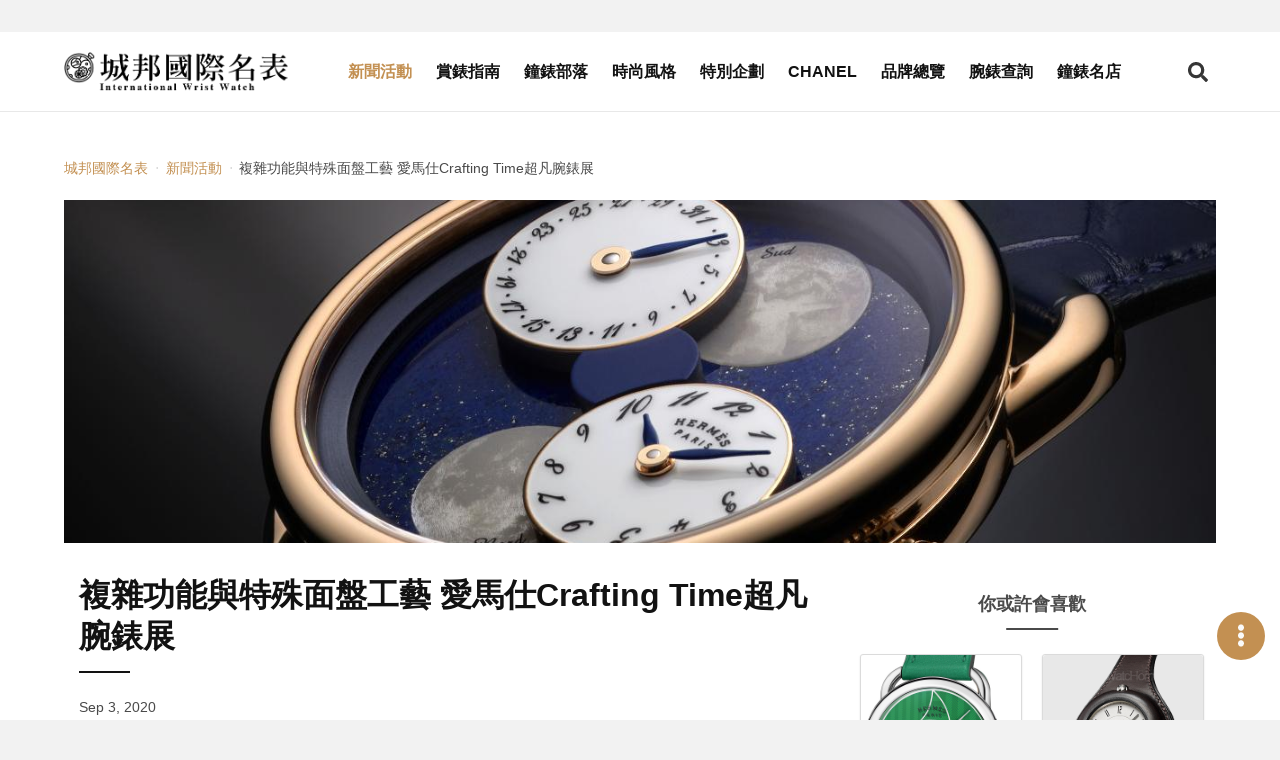

--- FILE ---
content_type: text/html; charset=UTF-8
request_url: https://www.iwatchome.net/article/theme/200011263
body_size: 7802
content:
<!DOCTYPE html>
<html lang="zh-Hant">
<head>
<meta charset="UTF-8">
<meta name="viewport" content="width=device-width,initial-scale=1,shrink-to-fit=no">
<meta name="description" content="愛馬仕HERM&amp;Egrave;S Crafting Time 超凡腕錶展，於9 月4 日至13 日在Bellavita 商場一樓的愛馬仕旗艦店內舉行，展示最新的愛馬仕超凡腕錶。愛馬仕的超凡腕錶分成三個領域，第一個是複雜功能腕錶，早在製作錶盤工藝腕錶之前，愛馬仕已推出少許複雜功能腕錶，因為品牌有自家的Vaucher Manufacture Fleurier 製錶廠這個堅實的後盾，今年甚至推出複雜的陀飛輪三問錶。而去年引起極大迴響的Arceau L&amp;rsquo;heure de la lune 月讀時光腕錶，今年也推出新版本，它獨特的設計美學與對經典複雜功能的另類詮釋，使其成為愛馬仕時間的代表象徵。展覽中的鏡面房間是一個如宇宙星際與夢幻般的世界，進入裡面彷彿置身在無重力太空中，Arceau L&amp;rsquo;heure de la lune 月讀時光腕錶將揭露其神秘的面紗，是個很特別的視覺體驗。">
<meta property="og:description" content="愛馬仕HERM&amp;Egrave;S Crafting Time 超凡腕錶展，於9 月4 日至13 日在Bellavita 商場一樓的愛馬仕旗艦店內舉行，展示最新的愛馬仕超凡腕錶。愛馬仕的超凡腕錶分成三個領域，第一個是複雜功能腕錶，早在製作錶盤工藝腕錶之前，愛馬仕已推出少許複雜功能腕錶，因為品牌有自家的Vaucher Manufacture Fleurier 製錶廠這個堅實的後盾，今年甚至推出複雜的陀飛輪三問錶。而去年引起極大迴響的Arceau L&amp;rsquo;heure de la lune 月讀時光腕錶，今年也推出新版本，它獨特的設計美學與對經典複雜功能的另類詮釋，使其成為愛馬仕時間的代表象徵。展覽中的鏡面房間是一個如宇宙星際與夢幻般的世界，進入裡面彷彿置身在無重力太空中，Arceau L&amp;rsquo;heure de la lune 月讀時光腕錶將揭露其神秘的面紗，是個很特別的視覺體驗。">
<meta name="keywords" content="複雜功能與特殊面盤工藝  愛馬仕Crafting Time超凡腕錶展">
<meta property="og:title" content="複雜功能與特殊面盤工藝  愛馬仕Crafting Time超凡腕錶展 -  城邦國際名表">
<meta property="og:type" content="website">
<meta property="og:site_name" content="iWatcHome 城邦國際名表">
<meta property="og:url" content="https://www.iwatchome.net/article/theme/200011263">
    <meta property="og:image" content="https://www.iwatchome.net/storage/article/atl_20200903163750_0.jpg">
    <title>複雜功能與特殊面盤工藝  愛馬仕Crafting Time超凡腕錶展 -  城邦國際名表</title>
<!-- FB appid Start -->
<meta property="fb:app_id" content="1472858976288429">
<meta property="fb:pages" content="103890143011229">
<!-- FB appid End -->
<link rel="dns-prefetch" href="https://fonts.googleapis.com">
<link rel="preconnect" href="https://fonts.gstatic.com/" crossorigin>
<link href="https://iwatchome-aws.hmgcdn.com/storage/assets/front_end/css/main.82e23.css" rel="stylesheet">
<script async src="https://securepubads.g.doubleclick.net/tag/js/gpt.js"></script>
<script>
window.googletag = window.googletag || {cmd: []};
googletag.cmd.push(function() {
    //all_header_top
    googletag.defineSlot('/96322215/all_header_top', [[1280, 250], [970, 250], [320, 250]], 'div-gpt-ad-1620030023998-0').addService(googletag.pubads());

    //home_header_under
    googletag.defineSlot('/96322215/home_header_under', [[1280, 250], [320, 250]], 'div-gpt-ad-1620030023998-1').addService(googletag.pubads());

    //news_header_under
    googletag.defineSlot('/96322215/news_header_under', [[1280, 250], [320, 250]], 'div-gpt-ad-1620030023998-2').addService(googletag.pubads());

    //guide_header_under
    googletag.defineSlot('/96322215/guide_header_under', [[1280, 250], [320, 250]], 'div-gpt-ad-1620030023998-3').addService(googletag.pubads());

    //report_header_under
    googletag.defineSlot('/96322215/report_header_under', [[1280, 250], [320, 250]], 'div-gpt-ad-1620030023998-4').addService(googletag.pubads());

    //blog_header_under
    googletag.defineSlot('/96322215/blog_header_under', [[1280, 250], [320, 250]], 'div-gpt-ad-1620030023998-5').addService(googletag.pubads());

    //fashion_header_under
    googletag.defineSlot('/96322215/fashion_header_under', [[1280, 250], [320, 250]], 'div-gpt-ad-1620030023998-6').addService(googletag.pubads());

    //brands_header_under
    googletag.defineSlot('/96322215/brands_header_under', [[1280, 250], [320, 250]], 'div-gpt-ad-1620030023998-7').addService(googletag.pubads());

    //allwatch_header_under
    googletag.defineSlot('/96322215/allwatch_header_under', [[1280, 250], [320, 250]], 'div-gpt-ad-1620030023998-8').addService(googletag.pubads());

    //article_header_under
    googletag.defineSlot('/96322215/article_header_under', [[1280, 250], [320, 250]], 'div-gpt-ad-1620030023998-9').addService(googletag.pubads());

    //article_right_1
    googletag.defineSlot('/96322215/article_right_1', [320, 250], 'div-gpt-ad-1620030023998-10').addService(googletag.pubads());

    //news_right_1
    googletag.defineSlot('/96322215/news_right_1', [320, 250], 'div-gpt-ad-1620030023998-11').addService(googletag.pubads());

    //guide_right_1
    googletag.defineSlot('/96322215/guide_right_1', [320, 250], 'div-gpt-ad-1620030023998-12').addService(googletag.pubads());

    //report_right_1
    googletag.defineSlot('/96322215/report_right_1', [320, 250], 'div-gpt-ad-1620030023998-13').addService(googletag.pubads());

    //blog_right_1
    googletag.defineSlot('/96322215/blog_right_1', [320, 250], 'div-gpt-ad-1620030023998-14').addService(googletag.pubads());

    //fashion_right_1
    googletag.defineSlot('/96322215/fashion_right_1', [320, 250], 'div-gpt-ad-1620030023998-15').addService(googletag.pubads());

    //pc_watchinfo1_728x90
    googletag.defineSlot('/96322215/pc_watchinfo1_728x90', [728, 90], 'div-gpt-ad-1620030023998-16').addService(googletag.pubads());

    //m_watchinfo_1_320x250
    googletag.defineSlot('/96322215/m_watchinfo_1_320x250', [320, 250], 'div-gpt-ad-1620030023998-17').addService(googletag.pubads());

    //watchinfo_2
    googletag.defineSlot('/96322215/watchinfo_2', [[1280, 250], [320, 250]], 'div-gpt-ad-1620030023998-18').addService(googletag.pubads());

    //watchinfo_3
    googletag.defineSlot('/96322215/watchinfo_3', [[1280, 250], [320, 250]], 'div-gpt-ad-1620030023998-19').addService(googletag.pubads());

    //video_home_header_under
    googletag.defineSlot('/96322215/video_home_header_under', [[1280, 720], [320, 180]], 'div-gpt-ad-1620030023998-20').addService(googletag.pubads());

    googletag.pubads().enableSingleRequest();
    googletag.pubads().collapseEmptyDivs();
    googletag.enableServices();
});
</script>
<!-- Google tag (gtag.js) -->
<script async src="https://www.googletagmanager.com/gtag/js?id=G-R52DEE5WDJ"></script>
<script>
  window.dataLayer = window.dataLayer || [];
  function gtag(){dataLayer.push(arguments);}
  gtag('js', new Date());

  gtag('config', 'G-R52DEE5WDJ');
</script>
<!-- Google Tag Manager -->
<script>(function(w,d,s,l,i){w[l]=w[l]||[];w[l].push({'gtm.start':
new Date().getTime(),event:'gtm.js'});var f=d.getElementsByTagName(s)[0],
j=d.createElement(s),dl=l!='dataLayer'?'&l='+l:'';j.async=true;j.src=
'https://www.googletagmanager.com/gtm.js?id='+i+dl;f.parentNode.insertBefore(j,f);
})(window,document,'script','dataLayer','GTM-MDHC956');</script>
<!-- End Google Tag Manager -->
<!-- Facebook Pixel Code -->
<script>!function(f,b,e,v,n,t,s){if(f.fbq)return;n=f.fbq=function(){n.callMethod?n.callMethod.apply(n,arguments):n.queue.push(arguments)};if(!f._fbq)f._fbq=n;n.push=n;n.loaded=!0;n.version='2.0';n.queue=[];t=b.createElement(e);t.async=!0;t.src=v;s=b.getElementsByTagName(e)[0];s.parentNode.insertBefore(t,s)}(window,document,'script','https://connect.facebook.net/en_US/fbevents.js'); fbq('init', '885805651800234'); fbq('track', 'PageView');</script><noscript> <img height="1" width="1" src="https://www.facebook.com/tr?id=885805651800234&ev=PageView&noscript=1"/></noscript>
<!-- End Facebook Pixel Code -->
<style>
.article-container { margin-top: 1rem; }
</style>

<link rel="preconnect" href="https://tpc.googlesyndication.com">
<link rel="preconnect" href="https://static.adsafeprotected.com">
<link rel="dns-prefetch" href="https://tpc.googlesyndication.com">
<link rel="dns-prefetch" href="https://static.adsafeprotected.com">
<link rel="preload" as="image"
type="image/jpeg"
href="https://iwatchome-aws.hmgcdn.com/storage/article/atl_big1_20200903163750.jpg"
imagesrcset="https://iwatchome-aws.hmgcdn.com/storage/article/atl_big1_20200903163750.jpg"
imagesizes="(max-width: 1023px) 100vw" fetchpriority="high">

</head>
<body>

<section class="ad-section is-padding-y ad-section--headerTop">
    <div class="ad-section__content">
        <!-- /96322215/(demo_)all_header_top -->
        <div id='div-gpt-ad-1620030023998-0'>
            <script>googletag.cmd.push(function() { googletag.display('div-gpt-ad-1620030023998-0'); });</script>
        </div>
    </div>

    </section>

<header class="app-header js-header is-fixed-header">
    <div class="app-header__container container">
        <div class="app-header__logo"><a href="https://www.iwatchome.net/" aria-label="iWatcHome 城邦國際名表 home"
        title="iWatcHome 城邦國際名表 home"><img alt="iWatcHome 城邦國際名表 logo"
        src="https://iwatchome-aws.hmgcdn.com/storage/assets/front_end/images/iwatchome-logo-black.f3c16.png"></a></div>
        <nav class="app-header__nav" role="navigation" aria-label="Main menu" id="header-nav">
            <div class="app-header__nav-inner">
                <ul class="app-header__list">
                                        <li
                                            class="app-header__item is-active"
                                            ><a class="app-header__link" title="新聞活動"
                    href="https://www.iwatchome.net/channel/info/news">新聞活動</a></li>
                                        <li
                                            class="app-header__item"
                                            ><a class="app-header__link" title="賞錶指南"
                    href="https://www.iwatchome.net/channel/info/guide">賞錶指南</a></li>
                                        <li
                                            class="app-header__item"
                                            ><a class="app-header__link" title="鐘錶部落"
                    href="https://www.iwatchome.net/channel/info/blog">鐘錶部落</a></li>
                                        <li
                                            class="app-header__item"
                                            ><a class="app-header__link" title="時尚風格"
                    href="https://www.iwatchome.net/channel/info/fashion">時尚風格</a></li>
                                        <li
                                            class="app-header__item"
                                            ><a class="app-header__link" title="特別企劃"
                    href="https://www.iwatchome.net/promotion">特別企劃</a></li>
                                        <li
                                            class="app-header__item"
                                            ><a class="app-header__link" title="CHANEL"
                    href="https://www.iwatchome.net/chanel2025/">CHANEL</a></li>
                                        <li
                                            class="app-header__item"
                                            ><a class="app-header__link" title="品牌總覽"
                    href="https://www.iwatchome.net/brands">品牌總覽</a></li>
                                        <li
                                            class="app-header__item"
                                            ><a class="app-header__link" title="腕錶查詢"
                    href="https://www.iwatchome.net/watch">腕錶查詢</a></li>
                                        <li
                                            class="app-header__item"
                                            ><a class="app-header__link" title="鐘錶名店"
                    href="https://www.iwatchome.net/store">鐘錶名店</a></li>
                                    </ul>
                <div class="social-button-group"><a class="social-button button" target="_blank"
                aria-label="iWatcHome 城邦國際名表 Facebook" rel="noreferrer noopener"
                title="iWatcHome 城邦國際名表 Facebook" href="https://www.facebook.com/iww.fanspage/"
                ><span><i class="fab fa-facebook-f"></i></span></a><a class="social-button button"
                aria-label="iWatcHome 城邦國際名表 Instagram" rel="noreferrer noopener" target="_blank"
                title="iWatcHome 城邦國際名表 Instagram" href="https://www.instagram.com/iwatchome/"
                ><span><i class="fab fa-instagram"></i></span></a><a class="social-button button"
                aria-label="iWatcHome 城邦國際名表 RSS" target="_blank" href="#"
                title="iWatcHome 城邦國際名表 RSS"><span><i class="fas fa-rss"></i></span></a></div>
            </div>
        </nav>
        <div class="app-header__end">
            <button class="button open-search-button" aria-label="Open search" aria-expanded="false"
            aria-controls="header-search"><i class="fas fa-search"></i></button>
            <button class="button open-menu-button" aria-label="Open menu" aria-expanded="false"
            aria-controls="header-nav"><i class="fas fa-bars"></i></button>
        </div>
    </div>
</header>

<div class="modal searchBar-modal js-searchBar-modal">
	<div class="modal-background"></div>
	<div class="modal-content">
		<form name="g_search" method="post" action="" onsubmit="return check_g_form(this);">
		<div class="search-bar is-dark-background">
			<div class="search-bar__input">
				<input class="input" type="text" placeholder="輸入關鍵字，以空白鍵區隔" name="q">
			</div>
			<div class="search-bar__trigger">
				<button class="button" aria-label="Search" type="submit"><i class="fas fa-search"></i></button>
			</div>
		</div>
		</form>
	</div>
	<button class="modal-close is-large" aria-label="Close"></button>
</div>
<script>
function check_g_form(obj) {
	var keyword = obj.q.value;

	if (keyword == "") {
		return false;
	} else {
		location.href = 'https://www.iwatchome.net/search?q=' + encodeURIComponent(keyword);
		return false;
	}
}

function event_click(name) {
    gtag('event', 'click', {
        'event_category': '全站header上方',
        'event_label': name,
        'non_interaction': true
    });
}
</script>

<div class="main-container">
    <!-- dfp -->
    <section class="ad-section is-padding-y has-background-white">
        <div class="ad-section__content">
            <!-- /96322215/(demo_)article_header_under -->
            <div id='div-gpt-ad-1620030023998-9'>
            <script>googletag.cmd.push(function() { googletag.display('div-gpt-ad-1620030023998-9'); });</script>
            </div>
        </div>
    </section>
    <section class="section has-background-white pt-3 pb-0">
        <div class="container">
            <nav class="page-breadcrumb" aria-label="breadcrumbs">
                <ul>
                    <li><a href="https://www.iwatchome.net/"
                    title=" 城邦國際名表"
                    > 城邦國際名表</a></li>
                                        <li><a href="https://www.iwatchome.net/channel/info/news"
                    title="新聞活動">新聞活動</a></li>
                                        <li class="is-active"><a href="javascript:void(0);" aria-current="page"
                    title="複雜功能與特殊面盤工藝  愛馬仕Crafting Time超凡腕錶展">複雜功能與特殊面盤工藝  愛馬仕Crafting Time超凡腕錶展</a></li>
                </ul>
            </nav>
        </div>
    </section>
        <section class="section has-background-white">
        <div class="container">
                        <div class="article-banner">
                <picture class="image-wrapper image-wrapper--loading is-old-size-polyfill">
                    <source media="(min-width: 578px) and (max-width: 1023px)"
                    srcset="https://iwatchome-aws.hmgcdn.com/storage/article/atl_big1_20200903163750.jpg">
                    <source media="(min-width: 320px) and (max-width: 577px)"
                    srcset="https://iwatchome-aws.hmgcdn.com/storage/article/atl_big1_20200903163750.jpg"><img class="lazy image-content"
                    data-src="https://iwatchome-aws.hmgcdn.com/storage/article/atl_big1_20200903163750.jpg" alt="愛馬仕HERMÈS Arceau L’heure de la lune 月讀時光腕錶青金石款">
                </picture>
            </div>
                    </div>
    </section>
        <section class="section page-content py-2 has-background-white">
        <div class="container article-container">
            <div class="columns">
                <div class="page-content column py-0 is-12 is-full-desktop is-8-widescreen">
                    <article class="article">
                        <header class="article__header">
                            <h1 class="article__title">複雜功能與特殊面盤工藝  愛馬仕Crafting Time超凡腕錶展</h1>
                            <p class="article__pub-date">Sep 3, 2020</p>
                            <div class="article__tags tags">
                                                                <a class="tag is-medium" title="HERMÈS"
                                href="https://www.iwatchome.net/tag/info/herm%C3%88s"
                                >HERMÈS</a>
                                                                <a class="tag is-medium" title="愛馬仕"
                                href="https://www.iwatchome.net/tag/info/%E6%84%9B%E9%A6%AC%E4%BB%95"
                                >愛馬仕</a>
                                                                <a class="tag is-medium" title="珠寶錶"
                                href="https://www.iwatchome.net/tag/info/%E7%8F%A0%E5%AF%B6%E9%8C%B6"
                                >珠寶錶</a>
                                                            </div>
                        </header>

                        <div class="article__body">
                                                                                                                            <figure class="image">
                                <picture>
                                    <source media="(min-width: 320px) and (max-width: 577px)"
                                    srcset="https://iwatchome-aws.hmgcdn.com/storage/article/atl_20200903163750_0.jpg"><img class="lazy"
                                    data-src="https://iwatchome-aws.hmgcdn.com/storage/article/atl_20200903163750_0.jpg" alt="愛馬仕HERMÈS Arceau L’heure de la lune 月讀時光腕錶藍色珍珠石款">
                                </picture>
                                <figcaption class="image-caption">愛馬仕HERMÈS Arceau L’heure de la lune 月讀時光腕錶藍色珍珠石款，參考價NTD 1,120,000</figcaption>
                            </figure>
                                                                    
                                
                            <p>愛馬仕HERM&Egrave;SCrafting Time 超凡腕錶展，於2020年9 月4 日至13 日在Bellavita 商場一樓的愛馬仕旗艦店內舉行，展示最新的愛馬仕超凡腕錶。愛馬仕的超凡腕錶分成三個領域，第一個是複雜功能腕錶，早在製作錶盤工藝腕錶之前，愛馬仕已推出少許複雜功能腕錶，因為品牌有自家的Vaucher Manufacture Fleurier 製錶廠這個堅實的後盾，今年甚至推出複雜的陀飛輪三問錶。而去年引起極大迴響的<a href="https://www.iwatchome.net/article/theme/190009701" target="_blank" rel="noopener noreferrer">Arceau L&rsquo;heure de la lune 月讀時光腕錶，</a>今年也推出新版本，它獨特的設計美學與對經典複雜功能的另類詮釋，使其成為愛馬仕時間的代表象徵。展覽中的鏡面房間是一個如宇宙星際與夢幻般的世界，進入裡面彷彿置身在無重力太空中，Arceau L&rsquo;heure de la lune 月讀時光腕錶將揭露其神秘的面紗，是個很特別的視覺體驗。</p>
                            <!-- dfp -->
                            <!--div class="ad-section__content"><img src="https://via.placeholder.com//320x250"></div-->
                                                                                                                            <figure class="image">
                                <picture>
                                    <source media="(min-width: 320px) and (max-width: 577px)"
                                    srcset="https://iwatchome-aws.hmgcdn.com/storage/article/atl_20200903163750_1.jpg"><img class="lazy"
                                    data-src="https://iwatchome-aws.hmgcdn.com/storage/article/atl_20200903163750_1.jpg" alt="愛馬仕HERMÈS Crafting Time 超凡腕錶展">
                                </picture>
                                <figcaption class="image-caption">愛馬仕Crafting Time 超凡腕錶展將於九月四日至十三日在Bellavita一樓的品牌旗艦店舉辦，現場展出複雜錶款、工藝腕錶與珠寶錶。</figcaption>
                            </figure>
                                                                    
                                
                            <p>第二個領域為錶盤工藝腕錶，也是此次展覽中占多數的錶款，例如以琺瑯、麥稈細工鑲嵌、金雕&hellip;等傳統工藝製作的錶盤，也有一些愛馬仕獨家使用的特別工藝，例如皮革馬賽克拼貼、漸變琺瑯、珍珠母貝微繪等。這些工藝錶均是愛馬仕與業界最有聲望的工藝師合作創造，而且不同於其他品牌，自有的圖案更是愛馬仕最大的強項，因為每一件作品圖案都是由設計師或藝術家專為愛馬仕創作，讓腕錶從裡到外都充滿愛馬仕DNA。</p>
                            <!-- dfp -->
                            <!--div class="ad-section__content"><img src="https://via.placeholder.com//320x250"></div-->
                                                                                                                            <figure class="image">
                                <picture>
                                    <source media="(min-width: 320px) and (max-width: 577px)"
                                    srcset="https://iwatchome-aws.hmgcdn.com/storage/article/atl_20200903190858_2.jpg"><img class="lazy"
                                    data-src="https://iwatchome-aws.hmgcdn.com/storage/article/atl_20200903190858_2.jpg" alt="愛馬仕HERMÈS Arceau L’heure de la lune 月讀時光腕錶青金石款">
                                </picture>
                                <figcaption class="image-caption">愛馬仕Arceau與Slim d&#039;Hermes的特殊工藝面盤腕錶。</figcaption>
                            </figure>
                                                                    
                                
                            <p>第三個領域為頂級珠寶錶，愛馬仕讓鑽石與寶石完美結合腕錶的設計，華麗又充滿品牌的風格，並提供客製服務讓客人可以選擇不同的寶石搭配，展現自己的品味。此次錶展提供了獨一無二的卓越工藝體驗，除此之外，愛馬仕還提供了另一項量身訂製的服務，讓賓客可以分別挑選錶殼，錶盤與錶帶樣式，甚至在錶背刻上文字，製作獨具個人風格的Cape Cod、Nantucket 與H Hour 腕錶。9 月3 日至13 日錶展期間僅於愛馬仕BELLAVITA 旗艦店提供此服務，9 月14 日至11 月3 日將擴大服務到全台6 家愛馬仕專賣店。</p>
<p>責任編輯／張依璇</p>
                            <!-- dfp -->
                            <!--div class="ad-section__content"><img src="https://via.placeholder.com//320x250"></div-->
                                                                                                            </div>

                        <footer class="article__footer">
                                                        <div class="social-button-group is-center"><a class="social-button button"
                            aria-label="分享到 Facebook" title="分享到 Facebook" href="javascript:void(window.open(
                            'http://www.facebook.com/share.php?u='.concat(encodeURIComponent(location.href))));"
                            ><span><i class="fab fa-facebook-f"></i></span></a><a class="social-button button"
                            aria-label="分享到 Pinterest" social-type="pinterest" data-pin-custom="true"
                            href="https://www.pinterest.com/pin/create/button/" title="分享到 Pinterest"><span><i
                            class="fab fa-pinterest-p"></i></span></a><a class="social-button button"
                            aria-label="分享到 Line" title="分享到 Line" href="javascript:void(window.open(line_share))"
                            ><span><i class="fab fa-line"></i></span></a></div>
                            <!-- dfp -->
                            <!--section class="ad-section is-column-2">
                                <div class="ad-section__content"><img
                                src="https://via.placeholder.com//320x250"
                                ></div>
                                <div class="ad-section__content"><img
                                src="https://via.placeholder.com//320x250"
                                ></div>
                            </section-->
                        </footer>
                    </article>
                </div>

                <div
                class="aside-content column py-0 px-5 is-hidden-touch is-hidden-desktop-only is-4-widescreen">
                    <section class="ad-section is-padding-y pt-0">
                        <!-- dfp -->
                        <div class="ad-section__content">
                            <!-- /96322215/(demo_)article_right_1 -->
                            <div id='div-gpt-ad-1620030023998-10'>
                            <script>googletag.cmd.push(function() { googletag.display('div-gpt-ad-1620030023998-10'); });</script>
                            </div>
                        </div>
                    </section>
                                                                <h4 class="aside-content__title">你或許會喜歡</h4>
                    <div class="post post--watch is-aside is-border">
                                                <div class="post__item">
                            <a class="post__link" title="HERMES Arceau Casaque腕錶"
                            href="https://www.iwatchome.net/watch/info/hermÈs/arceau/data15743">

                                                                <div class="post__image">
                                    <picture class="image-wrapper image-wrapper--loading">
                                        <source media="(min-width: 320px)"
                                        srcset="https://iwatchome-aws.hmgcdn.com/storage/watch/WH_HERMES_310_2019.jpg"
                                        ><img class="lazy image-content"
                                        data-src="https://iwatchome-aws.hmgcdn.com/storage/watch/WH_HERMES_310_2019.jpg"
                                        alt="HERMES Arceau Casaque腕錶">
                                    </picture>
                                </div>
                                                                <div class="post__content">
                                    <h3 class="post__brand">HERMÈS</h3>
                                    <p class="post__name">HERMES Arceau Casaque腕錶</p>
                                    <p class="post__number"></p>
                                </div>
                                                                <div class="post__footer">
                                    <div class="post__footer-wrapper"><span class="post__prefix"
                                    >約</span><span class="post__currency"
                                    >TWD</span><span class="post__price"
                                    >121,600</span></div>
                                </div>
                                                            </a>
                        </div>
                                                <div class="post__item">
                            <a class="post__link" title="HERMES In the Pocket 腕錶"
                            href="https://www.iwatchome.net/watch/info/hermÈs/in-the-pocket/data7943">

                                                                <div class="post__image">
                                    <picture class="image-wrapper image-wrapper--loading">
                                        <source media="(min-width: 320px)"
                                        srcset="https://iwatchome-aws.hmgcdn.com/storage/watch/2014_Hermes(5).png"
                                        ><img class="lazy image-content"
                                        data-src="https://iwatchome-aws.hmgcdn.com/storage/watch/2014_Hermes(5).png"
                                        alt="HERMES In the Pocket 腕錶">
                                    </picture>
                                </div>
                                                                <div class="post__content">
                                    <h3 class="post__brand">HERMÈS</h3>
                                    <p class="post__name">HERMES In the Pocket 腕錶</p>
                                    <p class="post__number"></p>
                                </div>
                                                                <div class="post__footer">
                                    <div class="post__footer-wrapper"><span class="post__prefix"
                                    >約</span><span class="post__currency"
                                    >TWD</span><span class="post__price"
                                    >1,094,000</span></div>
                                </div>
                                                            </a>
                        </div>
                                                <div class="post__item">
                            <a class="post__link" title="HERMES Slim d&#039;Hermès超薄腕錶"
                            href="https://www.iwatchome.net/watch/info/hermÈs/slim-d&#039;hermes/data13816">

                                                                <div class="post__image">
                                    <picture class="image-wrapper image-wrapper--loading">
                                        <source media="(min-width: 320px)"
                                        srcset="https://iwatchome-aws.hmgcdn.com/storage/watch/WH_HERMES_263.jpg"
                                        ><img class="lazy image-content"
                                        data-src="https://iwatchome-aws.hmgcdn.com/storage/watch/WH_HERMES_263.jpg"
                                        alt="HERMES Slim d&#039;Hermès超薄腕錶">
                                    </picture>
                                </div>
                                                                <div class="post__content">
                                    <h3 class="post__brand">HERMÈS</h3>
                                    <p class="post__name">HERMES Slim d&#039;Hermès超薄腕錶</p>
                                    <p class="post__number"></p>
                                </div>
                                                                <div class="post__footer">
                                    <div class="post__footer-wrapper"><span class="post__prefix"
                                    >約</span><span class="post__currency"
                                    >TWD</span><span class="post__price"
                                    >300,900</span></div>
                                </div>
                                                            </a>
                        </div>
                                                <div class="post__item">
                            <a class="post__link" title="HERMES Arceau Ecuyère Aventurine 珠寶腕錶"
                            href="https://www.iwatchome.net/watch/info/hermÈs/arceau/data11979">

                                                                <div class="post__image">
                                    <picture class="image-wrapper image-wrapper--loading">
                                        <source media="(min-width: 320px)"
                                        srcset="https://iwatchome-aws.hmgcdn.com/storage/watch/1424061964SHERMES_231_Arceau Ecuyere Aventurine.jpg"
                                        ><img class="lazy image-content"
                                        data-src="https://iwatchome-aws.hmgcdn.com/storage/watch/1424061964SHERMES_231_Arceau Ecuyere Aventurine.jpg"
                                        alt="HERMES Arceau Ecuyère Aventurine 珠寶腕錶">
                                    </picture>
                                </div>
                                                                <div class="post__content">
                                    <h3 class="post__brand">HERMÈS</h3>
                                    <p class="post__name">HERMES Arceau Ecuyère Aventurine 珠寶腕錶</p>
                                    <p class="post__number"></p>
                                </div>
                                                                <div class="post__footer">
                                    <div class="post__footer-wrapper"><span class="post__prefix"
                                    >約</span><span class="post__currency"
                                    >TWD</span><span class="post__price"
                                    >1,570,000</span></div>
                                </div>
                                                            </a>
                        </div>
                                                <div class="post__item">
                            <a class="post__link" title="Clipper CL5710133757"
                            href="https://www.iwatchome.net/watch/info/hermÈs/clipper/data4166">

                                                                <div class="post__image">
                                    <picture class="image-wrapper image-wrapper--loading">
                                        <source media="(min-width: 320px)"
                                        srcset="https://iwatchome-aws.hmgcdn.com/storage/watch/4b9dac3addd18.jpg"
                                        ><img class="lazy image-content"
                                        data-src="https://iwatchome-aws.hmgcdn.com/storage/watch/4b9dac3addd18.jpg"
                                        alt="Clipper CL5710133757">
                                    </picture>
                                </div>
                                                                <div class="post__content">
                                    <h3 class="post__brand">HERMÈS</h3>
                                    <p class="post__name">Clipper CL5710133757</p>
                                    <p class="post__number">CL5710133757</p>
                                </div>
                                                                <div class="post__footer">
                                    <div class="post__footer-wrapper"><span class="post__prefix"
                                    >約</span><span class="post__currency"
                                    >TWD</span><span class="post__price"
                                    >97,000</span></div>
                                </div>
                                                            </a>
                        </div>
                                                <div class="post__item">
                            <a class="post__link" title="HERMES Clipper 機械腕錶"
                            href="https://www.iwatchome.net/watch/info/hermÈs/clipper/data6818">

                                                                <div class="post__image">
                                    <picture class="image-wrapper image-wrapper--loading">
                                        <source media="(min-width: 320px)"
                                        srcset="https://iwatchome-aws.hmgcdn.com/storage/watch/hermes-watch-2013-21.png"
                                        ><img class="lazy image-content"
                                        data-src="https://iwatchome-aws.hmgcdn.com/storage/watch/hermes-watch-2013-21.png"
                                        alt="HERMES Clipper 機械腕錶">
                                    </picture>
                                </div>
                                                                <div class="post__content">
                                    <h3 class="post__brand">HERMÈS</h3>
                                    <p class="post__name">HERMES Clipper 機械腕錶</p>
                                    <p class="post__number"></p>
                                </div>
                                                                <div class="post__footer">
                                    <div class="post__footer-wrapper"><span class="post__prefix"
                                    >約</span><span class="post__currency"
                                    >TWD</span><span class="post__price"
                                    >122,900</span></div>
                                </div>
                                                            </a>
                        </div>
                                                <div class="post__item">
                            <a class="post__link" title="HERMES Slim d&#039;Hermès超薄腕錶"
                            href="https://www.iwatchome.net/watch/info/hermÈs/slim-d&#039;hermes/data13819">

                                                                <div class="post__image">
                                    <picture class="image-wrapper image-wrapper--loading">
                                        <source media="(min-width: 320px)"
                                        srcset="https://iwatchome-aws.hmgcdn.com/storage/watch/HERMES_W041739WW00.jpg"
                                        ><img class="lazy image-content"
                                        data-src="https://iwatchome-aws.hmgcdn.com/storage/watch/HERMES_W041739WW00.jpg"
                                        alt="HERMES Slim d&#039;Hermès超薄腕錶">
                                    </picture>
                                </div>
                                                                <div class="post__content">
                                    <h3 class="post__brand">HERMÈS</h3>
                                    <p class="post__name">HERMES Slim d&#039;Hermès超薄腕錶</p>
                                    <p class="post__number">W041739WW00</p>
                                </div>
                                                                <div class="post__footer">
                                    <div class="post__footer-wrapper"><span class="post__prefix"
                                    >約</span><span class="post__currency"
                                    >TWD</span><span class="post__price"
                                    >240,300</span></div>
                                </div>
                                                            </a>
                        </div>
                                                <div class="post__item">
                            <a class="post__link" title="HERMES Dressage 小秒針機械錶"
                            href="https://www.iwatchome.net/watch/info/hermÈs/dressage/data6804">

                                                                <div class="post__image">
                                    <picture class="image-wrapper image-wrapper--loading">
                                        <source media="(min-width: 320px)"
                                        srcset="https://iwatchome-aws.hmgcdn.com/storage/watch/hermes-watch-2013-07.png"
                                        ><img class="lazy image-content"
                                        data-src="https://iwatchome-aws.hmgcdn.com/storage/watch/hermes-watch-2013-07.png"
                                        alt="HERMES Dressage 小秒針機械錶">
                                    </picture>
                                </div>
                                                                <div class="post__content">
                                    <h3 class="post__brand">HERMÈS</h3>
                                    <p class="post__name">HERMES Dressage 小秒針機械錶</p>
                                    <p class="post__number"></p>
                                </div>
                                                                <div class="post__footer">
                                    <div class="post__footer-wrapper"><span class="post__prefix"
                                    >約</span><span class="post__currency"
                                    >TWD</span><span class="post__price"
                                    >284,800</span></div>
                                </div>
                                                            </a>
                        </div>
                                                <div class="post__item">
                            <a class="post__link" title="Rallye Watch"
                            href="https://www.iwatchome.net/watch/info/hermÈs/arceau/data4174">

                                                                <div class="post__image">
                                    <picture class="image-wrapper image-wrapper--loading">
                                        <source media="(min-width: 320px)"
                                        srcset="https://iwatchome-aws.hmgcdn.com/storage/watch/4b9dac8bc711f.jpg"
                                        ><img class="lazy image-content"
                                        data-src="https://iwatchome-aws.hmgcdn.com/storage/watch/4b9dac8bc711f.jpg"
                                        alt="Rallye Watch">
                                    </picture>
                                </div>
                                                                <div class="post__content">
                                    <h3 class="post__brand">HERMÈS</h3>
                                    <p class="post__name">Rallye Watch</p>
                                    <p class="post__number">RA1.810.130/3790</p>
                                </div>
                                                                <div class="post__footer">
                                    <div class="post__footer-wrapper"><span class="post__prefix"
                                    >約</span><span class="post__currency"
                                    >TWD</span><span class="post__price"
                                    >76,500</span></div>
                                </div>
                                                            </a>
                        </div>
                                                <div class="post__item">
                            <a class="post__link" title="HERMES Arceau 砂金石訂製款"
                            href="https://www.iwatchome.net/watch/info/hermÈs/arceau/data7949">

                                                                <div class="post__image">
                                    <picture class="image-wrapper image-wrapper--loading">
                                        <source media="(min-width: 320px)"
                                        srcset="https://iwatchome-aws.hmgcdn.com/storage/watch/2014_Hermes(11).png"
                                        ><img class="lazy image-content"
                                        data-src="https://iwatchome-aws.hmgcdn.com/storage/watch/2014_Hermes(11).png"
                                        alt="HERMES Arceau 砂金石訂製款">
                                    </picture>
                                </div>
                                                                <div class="post__content">
                                    <h3 class="post__brand">HERMÈS</h3>
                                    <p class="post__name">HERMES Arceau 砂金石訂製款</p>
                                    <p class="post__number"></p>
                                </div>
                                                                <div class="post__footer">
                                    <div class="post__footer-wrapper"><span class="post__prefix"
                                    >約</span><span class="post__currency"
                                    >TWD</span><span class="post__price"
                                    >2,368,800</span></div>
                                </div>
                                                            </a>
                        </div>
                        
                    </div>
                                                            </div>
            </div>
        </div>
    </section>

        <section class="section">
        <div class="container">
            <h2 class="section-title">相關文章</h2>
            <div class="post is-column-2-mobile">
                                <div class="grid__item">
                    <a class="post__link" title="集結製錶、珠寶雙重非凡工藝   蕭邦L’Heure du Diamant系列腕錶"
                    href="https://www.iwatchome.net/article/theme/250017986">
                        <div class="post__image">
                            <picture class="image-wrapper image-wrapper--loading">
                                                                <source media="(min-width: 320px)" srcset="https://iwatchome-aws.hmgcdn.com/storage/article/8bXqFCsuw5szsneBEkN6Lqumxjf4P2CguB6YcwiE.jpg"
                                ><img class="lazy image-content"
                                data-src="https://iwatchome-aws.hmgcdn.com/storage/article/8bXqFCsuw5szsneBEkN6Lqumxjf4P2CguB6YcwiE.jpg"
                                alt="集結製錶、珠寶雙重非凡工藝   蕭邦L’Heure du Diamant系列腕錶">
                                                            </picture>
                            <div class="post__tag">新聞活動</div>
                        </div>
                        <div class="post__content">
                            <div class="post__title">集結製錶、珠寶雙重非凡工藝   蕭邦L’Heure du Diamant系列腕錶</div>
                            <div class="post__date">Apr 1, 2025</div>
                        </div>
                    </a>
                </div>
                                <div class="grid__item">
                    <a class="post__link" title="彩色寶石交響曲  江詩丹頓 Grand Lady Kalla 高級珠寶時計璀璨登場"
                    href="https://www.iwatchome.net/article/theme/250018945">
                        <div class="post__image">
                            <picture class="image-wrapper image-wrapper--loading">
                                                                <source media="(min-width: 320px)" srcset="https://iwatchome-aws.hmgcdn.com/storage/article/9HlzThJuP3CuTK35wgNtwzmVaA4GVUFp6qICBRPK.jpg"
                                ><img class="lazy image-content"
                                data-src="https://iwatchome-aws.hmgcdn.com/storage/article/9HlzThJuP3CuTK35wgNtwzmVaA4GVUFp6qICBRPK.jpg"
                                alt="彩色寶石交響曲  江詩丹頓 Grand Lady Kalla 高級珠寶時計璀璨登場">
                                                            </picture>
                            <div class="post__tag">新聞活動</div>
                        </div>
                        <div class="post__content">
                            <div class="post__title">彩色寶石交響曲  江詩丹頓 Grand Lady Kalla 高級珠寶時計璀璨登場</div>
                            <div class="post__date">Oct 29, 2025</div>
                        </div>
                    </a>
                </div>
                                <div class="grid__item">
                    <a class="post__link" title="奢華珠寶 崑崙Golden Bridge"
                    href="https://www.iwatchome.net/article/theme/190008775">
                        <div class="post__image">
                            <picture class="image-wrapper image-wrapper--loading">
                                                                <source media="(min-width: 320px)" srcset="https://iwatchome-aws.hmgcdn.com/storage/article/atl_20190306104433_0.jpg"
                                ><img class="lazy image-content"
                                data-src="https://iwatchome-aws.hmgcdn.com/storage/article/atl_20190306104433_0.jpg"
                                alt="奢華珠寶 崑崙Golden Bridge">
                                                            </picture>
                            <div class="post__tag">賞錶指南</div>
                        </div>
                        <div class="post__content">
                            <div class="post__title">奢華珠寶 崑崙Golden Bridge</div>
                            <div class="post__date">Mar 6, 2019</div>
                        </div>
                    </a>
                </div>
                                <div class="grid__item">
                    <a class="post__link" title="2017巴塞爾新品　愛馬仕時髦襲來"
                    href="https://www.iwatchome.net/article/theme/NS1700164">
                        <div class="post__image">
                            <picture class="image-wrapper image-wrapper--loading">
                                                                <source media="(min-width: 320px)" srcset="https://iwatchome-aws.hmgcdn.com/storage/old_file/focus/1490326337Ghermes600x343.jpg"
                                ><img class="lazy image-content"
                                data-src="https://iwatchome-aws.hmgcdn.com/storage/old_file/focus/1490326337Ghermes600x343.jpg"
                                alt="2017巴塞爾新品　愛馬仕時髦襲來">
                                                            </picture>
                            <div class="post__tag">新聞活動</div>
                        </div>
                        <div class="post__content">
                            <div class="post__title">2017巴塞爾新品　愛馬仕時髦襲來</div>
                            <div class="post__date">Mar 23, 2017</div>
                        </div>
                    </a>
                </div>
                                <div class="grid__item">
                    <a class="post__link" title="伯爵表Limelight Gala系列腕錶2022華麗登場"
                    href="https://www.iwatchome.net/article/theme/220013448">
                        <div class="post__image">
                            <picture class="image-wrapper image-wrapper--loading">
                                                                <source media="(min-width: 320px)" srcset="https://iwatchome-aws.hmgcdn.com/storage/article/UpFV3CDx8wkDO4BhHmQo58j4I2X9xgI3h6JdfwPf.jpeg"
                                ><img class="lazy image-content"
                                data-src="https://iwatchome-aws.hmgcdn.com/storage/article/UpFV3CDx8wkDO4BhHmQo58j4I2X9xgI3h6JdfwPf.jpeg"
                                alt="伯爵表Limelight Gala系列腕錶2022華麗登場">
                                                            </picture>
                            <div class="post__tag">新聞活動</div>
                        </div>
                        <div class="post__content">
                            <div class="post__title">伯爵表Limelight Gala系列腕錶2022華麗登場</div>
                            <div class="post__date">Apr 4, 2022</div>
                        </div>
                    </a>
                </div>
                                <div class="grid__item">
                    <a class="post__link" title="夢幻籐格 華麗變奏 Dior La D My Dior腕錶"
                    href="https://www.iwatchome.net/article/theme/250018420">
                        <div class="post__image">
                            <picture class="image-wrapper image-wrapper--loading">
                                                                <source media="(min-width: 320px)" srcset="https://iwatchome-aws.hmgcdn.com/storage/article/gu5CBkZ8kYdxNb5EkhyFg9rw3iVoDq50j5WxuqNa.jpg"
                                ><img class="lazy image-content"
                                data-src="https://iwatchome-aws.hmgcdn.com/storage/article/gu5CBkZ8kYdxNb5EkhyFg9rw3iVoDq50j5WxuqNa.jpg"
                                alt="夢幻籐格 華麗變奏 Dior La D My Dior腕錶">
                                                            </picture>
                            <div class="post__tag">賞錶指南</div>
                        </div>
                        <div class="post__content">
                            <div class="post__title">夢幻籐格 華麗變奏 Dior La D My Dior腕錶</div>
                            <div class="post__date">Jun 16, 2025</div>
                        </div>
                    </a>
                </div>
                                <div class="grid__item">
                    <a class="post__link" title="用字母框住時間：半寶石愛馬仕Heure H腕錶"
                    href="https://www.iwatchome.net/article/theme/220013818">
                        <div class="post__image">
                            <picture class="image-wrapper image-wrapper--loading">
                                                                <source media="(min-width: 320px)" srcset="https://iwatchome-aws.hmgcdn.com/storage/article/XQB9lqsz6bm0niBY856akh5p0SZ0eklbcafPOpCg.jpeg"
                                ><img class="lazy image-content"
                                data-src="https://iwatchome-aws.hmgcdn.com/storage/article/XQB9lqsz6bm0niBY856akh5p0SZ0eklbcafPOpCg.jpeg"
                                alt="用字母框住時間：半寶石愛馬仕Heure H腕錶">
                                                            </picture>
                            <div class="post__tag">賞錶指南</div>
                        </div>
                        <div class="post__content">
                            <div class="post__title">用字母框住時間：半寶石愛馬仕Heure H腕錶</div>
                            <div class="post__date">May 10, 2022</div>
                        </div>
                    </a>
                </div>
                                <div class="grid__item">
                    <a class="post__link" title="隱藏時間的神祕花園 VAN CLEEF &amp; ARPELS Fleurs d’Hawaï Secret腕錶"
                    href="https://www.iwatchome.net/article/theme/250018702">
                        <div class="post__image">
                            <picture class="image-wrapper image-wrapper--loading">
                                                                <source media="(min-width: 320px)" srcset="https://iwatchome-aws.hmgcdn.com/storage/article/gEZVcyfWhCxnxlaZ5ftX754Y8NMDmVUNiiqgDXoB.jpg"
                                ><img class="lazy image-content"
                                data-src="https://iwatchome-aws.hmgcdn.com/storage/article/gEZVcyfWhCxnxlaZ5ftX754Y8NMDmVUNiiqgDXoB.jpg"
                                alt="隱藏時間的神祕花園 VAN CLEEF &amp; ARPELS Fleurs d’Hawaï Secret腕錶">
                                                            </picture>
                            <div class="post__tag">賞錶指南</div>
                        </div>
                        <div class="post__content">
                            <div class="post__title">隱藏時間的神祕花園 VAN CLEEF &amp; ARPELS Fleurs d’Hawaï Secret腕錶</div>
                            <div class="post__date">Aug 22, 2025</div>
                        </div>
                    </a>
                </div>
                            </div>
        </div>
    </section>
    </div>

<div class="app-footer has-background-black-ter">
    <div class="container">
        <div class="footer-column">
            <h5 class="title">ABOUT</h5>
            <div class="term-links"><a href="https://www.iwatchome.net/about" title="關於我們">關於我們</a><a
            href="https://www.iwatchome.net/about#about-page-copyright" title="著作權聲明">著作權聲明</a><a
            href="https://www.iwatchome.net/about#about-page-privacy" title="隱私權聲明">隱私權聲明</a></div>
        </div>
        <div class="footer-column">
            <h5 class="title">CONTACT</h5>
            <div class="contact-info">
                <p><span>service@iwatchome.net</span><span>(+886) 2-2500-7008</span></p>
                <p><span>115 台北市南港區昆陽街 16 號 7 樓</span></p>
            </div>
        </div>
        <div class="footer-column">
            <h5 class="title">FOLLOW US</h5>
            <div class="social-button-group"><a class="social-button button is-inverse is-small"
            aria-label="iWatcHome 城邦國際名表 Facebook" rel="noreferrer noopener" target="_blank"
            title="iWatcHome 城邦國際名表 Facebook" href="https://www.facebook.com/iww.fanspage/"
            ><span><i class="fab fa-facebook-f"></i></span></a><a class="social-button button is-inverse is-small"
            aria-label="iWatcHome 城邦國際名表 Instagram" rel="noreferrer noopener" target="_blank"
            title="iWatcHome 城邦國際名表 Instagram" href="https://www.instagram.com/iwatchome/"
            ><span><i class="fab fa-instagram"></i></span></a><!--a class="social-button button is-inverse is-small"
            aria-label="iWatcHome 城邦國際名表 RSS" href="#" target="_blank"
            title="iWatcHome 城邦國際名表 RSS"><span><i class="fas fa-rss"></i></span></a--></div>
        </div>
        <div class="footer-column footer-end"><a class="brand" href="https://www.iwatchome.net/"
        aria-label="iWatcHome 城邦國際名表 home" title="iWatcHome 城邦國際名表 home"><img
        src="https://iwatchome-aws.hmgcdn.com/storage/assets/front_end/images/iwatchome-logo-white.09b5b.png"
        alt="iWatcHome 城邦國際名表 logo"></a>
            <p class="copyright">&copy; 2026 城邦出版人墨刻出版股份有限公司 All Rights Reserved.</p>
        </div>
    </div>
</div>

<div class="social-corner">
    <div class="social-corner__wrapper">
        <div class="social-corner__menu">
            <button class="social-button button toggle-social-menu js-toggle-social-menu"
            aria-label="Open menu"><span><i class="fas fa-ellipsis-v"></i></span></button>
            <div class="social-corner__submenu">
                <div class="social-corner__submenu-wrapper">
                    <button class="social-button button is-shadow js-open-share-menu"
                    aria-label="Share menu"><span><i class="fas fa-share-alt"></i></span></button><a
                    class="social-button button is-shadow" aria-label="iWatcHome 城邦國際名表 Facebook"
                    title="iWatcHome 城邦國際名表 Facebook" rel="noreferrer noopener" target="_blank"
                    href="https://www.facebook.com/iww.fanspage/"><span><i class="fab fa-facebook-f"></i></span></a><a
                    class="social-button button is-shadow" aria-label="iWatcHome 城邦國際名表 Instagram"
                    title="iWatcHome 城邦國際名表 Instagram" rel="noreferrer noopener" target="_blank"
                    href="https://www.instagram.com/iwatchome/"><span><i class="fab fa-instagram"></i></span></a><!--a
                    class="social-button button is-shadow" aria-label="iWatcHome 城邦國際名表 YouTube"
                    title="iWatcHome 城邦國際名表 YouTube" rel="noreferrer noopener" target="_blank"
                    href="#"><span><i class="fab fa-youtube"></i></span></a--><!--a
                    class="social-button button is-shadow" aria-label="iWatcHome 城邦國際名表 RSS"
                    title="iWatcHome 城邦國際名表 RSS" target="_blank" href="#"><span><i
                    class="fas fa-rss"></i></span></a-->
                </div>
            </div>
        </div><a class="back-to-top button js-back-to-top" href="#" aria-label="回到頁面頂層"
        title="回到頁面頂層"><span><i class="fas fa-chevron-up"></i></span></a>
    </div>
</div>

<script src="https://iwatchome-aws.hmgcdn.com/storage/assets/front_end/js/manifest.02542.js"></script>
<script src="https://iwatchome-aws.hmgcdn.com/storage/assets/front_end/js/vendor.905bd.js"></script>
<script defer="defer" src="https://iwatchome-aws.hmgcdn.com/storage/assets/front_end/js/main.09979.js"></script>
<script async defer src="//assets.pinterest.com/js/pinit.js"></script>
<script>
var title = document.getElementsByTagName('title')[0].innerHTML;
var line_share = 'https://line.naver.jp/R/msg/text/?https://www.iwatchome.net//article/theme/200011263+ +'
    + title;
</script>

<div class="social-corner-share-menu c-modal js-social-corner-share-menu">
    <div class="c-modal-content">
        <div class="social-button-group box">
            <h6 class="title">分享到社群</h6><a class="social-button button" aria-label="分享到 Facebook"
            title="分享到 Facebook" href="javascript:void(window.open(
            'http://www.facebook.com/share.php?u='.concat(encodeURIComponent(location.href))));"
            ><span><i class="fab fa-facebook-f"
            ></i></span></a><a class="social-button button" aria-label="分享到 Pinterest"
            social-type="pinterest" data-pin-custom="true" href="https://www.pinterest.com/pin/create/button/"
            title="分享到 Pinterest"><span><i class="fab fa-pinterest-p"
            ></i></span></a><a class="social-button button" aria-label="分享到 Line" title="分享到 Line"
            href="javascript:void(window.open(line_share))"><span><i class="fab fa-line"></i></span></a>
        </div>
    </div>
    <button class="modal-close is-large js-close-share-menu" aria-label="close"></button>
</div>

<!-- JSON-LD markup generated by Google Structured Data Markup Helper. -->
<script type="application/ld+json">
{
    "@context" : "http://schema.org",
    "@type" : "Article",
    "name" : "複雜功能與特殊面盤工藝  愛馬仕Crafting Time超凡腕錶展",

        
    "headline" : "複雜功能與特殊面盤工藝  愛馬仕Crafting Time超凡腕錶展",
    "datePublished" : "2020-09-03T17:00",

                        "image" : "https://iwatchome-aws.hmgcdn.com/storage/article/atl_20200903163750_0.jpg",
            
    /*"articleSection" : "",
    "articleBody" : [ "" ],*/
    "url" : "https://www.iwatchome.net/article/theme/200011263",
    "publisher" : {
        "@type" : "Organization",
        "name" : "iWatcHome 城邦國際名表",
        "logo": {
            "@type": "ImageObject",
            "url": "https://www.iwatchome.net/assets/front_end/images/iwatchome_og.jpg"
        }
    }
}
</script>

</body>
</html>


--- FILE ---
content_type: text/html; charset=utf-8
request_url: https://www.google.com/recaptcha/api2/aframe
body_size: 268
content:
<!DOCTYPE HTML><html><head><meta http-equiv="content-type" content="text/html; charset=UTF-8"></head><body><script nonce="-zTWcO3C4xONbsFKyaD-ww">/** Anti-fraud and anti-abuse applications only. See google.com/recaptcha */ try{var clients={'sodar':'https://pagead2.googlesyndication.com/pagead/sodar?'};window.addEventListener("message",function(a){try{if(a.source===window.parent){var b=JSON.parse(a.data);var c=clients[b['id']];if(c){var d=document.createElement('img');d.src=c+b['params']+'&rc='+(localStorage.getItem("rc::a")?sessionStorage.getItem("rc::b"):"");window.document.body.appendChild(d);sessionStorage.setItem("rc::e",parseInt(sessionStorage.getItem("rc::e")||0)+1);localStorage.setItem("rc::h",'1768997659148');}}}catch(b){}});window.parent.postMessage("_grecaptcha_ready", "*");}catch(b){}</script></body></html>

--- FILE ---
content_type: application/javascript;charset=UTF-8
request_url: https://tw.popin.cc/popin_discovery/recommend?mode=new&url=https%3A%2F%2Fwww.iwatchome.net%2Farticle%2Ftheme%2F200011263&&device=pc&media=www.iwatchome.net&extra=mac&agency=adgeek&topn=50&ad=10&r_category=all&country=tw&redirect=true&uid=f4f83cb344685ae91211768997660113&info=eyJ1c2VyX3RkX29zIjoiTWFjIiwidXNlcl90ZF9vc192ZXJzaW9uIjoiMTAuMTUuNyIsInVzZXJfdGRfYnJvd3NlciI6IkNocm9tZSIsInVzZXJfdGRfYnJvd3Nlcl92ZXJzaW9uIjoiMTMxLjAuMCIsInVzZXJfdGRfc2NyZWVuIjoiMTI4MHg3MjAiLCJ1c2VyX3RkX3ZpZXdwb3J0IjoiMTI4MHg3MjAiLCJ1c2VyX3RkX3VzZXJfYWdlbnQiOiJNb3ppbGxhLzUuMCAoTWFjaW50b3NoOyBJbnRlbCBNYWMgT1MgWCAxMF8xNV83KSBBcHBsZVdlYktpdC81MzcuMzYgKEtIVE1MLCBsaWtlIEdlY2tvKSBDaHJvbWUvMTMxLjAuMC4wIFNhZmFyaS81MzcuMzY7IENsYXVkZUJvdC8xLjA7ICtjbGF1ZGVib3RAYW50aHJvcGljLmNvbSkiLCJ1c2VyX3RkX3JlZmVycmVyIjoiIiwidXNlcl90ZF9wYXRoIjoiL2FydGljbGUvdGhlbWUvMjAwMDExMjYzIiwidXNlcl90ZF9jaGFyc2V0IjoidXRmLTgiLCJ1c2VyX3RkX2xhbmd1YWdlIjoiZW4tdXNAcG9zaXgiLCJ1c2VyX3RkX2NvbG9yIjoiMjQtYml0IiwidXNlcl90ZF90aXRsZSI6IiVFOCVBNCU4NyVFOSU5QiU5QyVFNSU4QSU5RiVFOCU4MyVCRCVFOCU4OCU4NyVFNyU4OSVCOSVFNiVBRSU4QSVFOSU5RCVBMiVFNyU5QiVBNCVFNSVCNyVBNSVFOCU5NyU5RCUyMCVFNiU4NCU5QiVFOSVBNiVBQyVFNCVCQiU5NUNyYWZ0aW5nJTIwVGltZSVFOCVCNiU4NSVFNSU4NyVBMSVFOCU4NSU5NSVFOSU4QyVCNiVFNSVCMSU5NSUyMC0lMjAlRTUlOUYlOEUlRTklODIlQTYlRTUlOUMlOEIlRTklOUElOUIlRTUlOTAlOEQlRTglQTElQTgiLCJ1c2VyX3RkX3VybCI6Imh0dHBzOi8vd3d3Lml3YXRjaG9tZS5uZXQvYXJ0aWNsZS90aGVtZS8yMDAwMTEyNjMiLCJ1c2VyX3RkX3BsYXRmb3JtIjoiTGludXggeDg2XzY0IiwidXNlcl90ZF9ob3N0Ijoid3d3Lml3YXRjaG9tZS5uZXQiLCJ1c2VyX2RldmljZSI6InBjIiwidXNlcl90aW1lIjoxNzY4OTk3NjYwMTE0LCJmcnVpdF9ib3hfcG9zaXRpb24iOiIiLCJmcnVpdF9zdHlsZSI6IiJ9&alg=ltr&uis=%7B%22ss_fl_pp%22%3Anull%2C%22ss_yh_tag%22%3Anull%2C%22ss_pub_pp%22%3Anull%2C%22ss_im_pp%22%3Anull%2C%22ss_im_id%22%3Anull%2C%22ss_gn_pp%22%3Anull%7D&callback=_p6_a0e3afb6c80c
body_size: 7678
content:
_p6_a0e3afb6c80c({"author_name":null,"image":"","common_category":null,"image_url":null,"title":"","category":"","keyword":[],"url":"https://www.iwatchome.net/article/theme/200011263","pubdate":"","related":[],"hot":[],"share":0,"pop":[],"ad":[{"_id":"531583267","title":"【御瑪卡】我們不敢說自己多強 但起碼能滿足你的需求","image":"https://imageaws.popin.cc/ML/ce3ba5fda079a353887d5b8011e5ec28.png","origin_url":"","url":"https://trace.popin.cc/ju/ic?tn=6e22bb022cd37340eb88f5c2f2512e40&trackingid=852291084bf1734cfbb55b8b96dcf531&acid=33395&data=[base64]&uid=f4f83cb344685ae91211768997660113&mguid=&gprice=xjpTDiPnVTXFWTX71IyLMQyk4-vT_wCyDZ0-Sr2EmNw&pb=d","imp":"","media":"三得利健康網路商店","campaign":"4553582","nid":"531583267","imptrackers":["https://trace.popin.cc/ju/ic?tn=6e22bb022cd37340eb88f5c2f2512e40&trackingid=852291084bf1734cfbb55b8b96dcf531&acid=33395&data=[base64]&uid=f4f83cb344685ae91211768997660113&mguid="],"clicktrackers":["https://a.popin.cc/popin_redirect/redirect?lp=&data=eyJjIjoiNiIsInR6IjoidHciLCJuaWQiOiI1MzE1ODMyNjciLCJjYW1wYWlnbiI6IjQ1NTM1ODIiLCJtZWRpYSI6Ind3dy5pd2F0Y2hvbWUubmV0IiwiZG1mIjoibSIsInBhZ2VfdHlwZSI6IiIsImNhdGVnb3J5IjoiIiwiZGV2aWNlIjoicGMiLCJwYiI6IiJ9&token=852291084bf1734cfbb55b8b96dcf531&t=1768997661358&uid=f4f83cb344685ae91211768997660113&nc=1&crypto=bvRj3KG1LJCizE12i0fhFbqCz1cDAXdU9up9zl44ZcE="],"score":0.030597373288106838,"score2":0.031605563,"privacy":"","trackingid":"852291084bf1734cfbb55b8b96dcf531","c2":0.0,"c3":0.0,"image_fit":true,"image_background":0,"c":6.0,"userid":"4A_迪艾思_三得利_御瑪卡"},{"_id":"531583361","title":"[御瑪卡]強勢登台，顧好晚上的體力，工作x家庭兼顧","image":"https://imageaws.popin.cc/ML/c9bac2585a5bf8201e6df1cf39fba052.png","origin_url":"","url":"https://trace.popin.cc/ju/ic?tn=6e22bb022cd37340eb88f5c2f2512e40&trackingid=ca3cd35fc97afdf27bdecbf41f3cd15f&acid=33395&data=[base64]&uid=f4f83cb344685ae91211768997660113&mguid=&gprice=nYU47vke5wUSiCR5KPUG1vyijYO0FsUhWDZlJ6F4CsY&pb=d","imp":"","media":"三得利健康網路商店","campaign":"4553582","nid":"531583361","imptrackers":["https://trace.popin.cc/ju/ic?tn=6e22bb022cd37340eb88f5c2f2512e40&trackingid=ca3cd35fc97afdf27bdecbf41f3cd15f&acid=33395&data=[base64]&uid=f4f83cb344685ae91211768997660113&mguid="],"clicktrackers":["https://a.popin.cc/popin_redirect/redirect?lp=&data=eyJjIjoiNiIsInR6IjoidHciLCJuaWQiOiI1MzE1ODMzNjEiLCJjYW1wYWlnbiI6IjQ1NTM1ODIiLCJtZWRpYSI6Ind3dy5pd2F0Y2hvbWUubmV0IiwiZG1mIjoibSIsInBhZ2VfdHlwZSI6IiIsImNhdGVnb3J5IjoiIiwiZGV2aWNlIjoicGMiLCJwYiI6IiJ9&token=ca3cd35fc97afdf27bdecbf41f3cd15f&t=1768997661358&uid=f4f83cb344685ae91211768997660113&nc=1&crypto=bvRj3KG1LJCizE12i0fhFbqCz1cDAXdU9up9zl44ZcE="],"score":2.8779889314793286E-4,"score2":2.97282E-4,"privacy":"","trackingid":"ca3cd35fc97afdf27bdecbf41f3cd15f","c2":8.258019806817174E-5,"c3":0.0,"image_fit":true,"image_background":0,"c":6.0,"userid":"4A_迪艾思_三得利_御瑪卡"},{"_id":"531583338","title":"75%男2週口碑有感！表現自己的時候 別忘記帶御瑪卡","image":"https://imageaws.popin.cc/ML/73f9e00e2afa4569a2ae7ba4c4b6a24b.png","origin_url":"","url":"https://trace.popin.cc/ju/ic?tn=6e22bb022cd37340eb88f5c2f2512e40&trackingid=aca56fc0b013668c30e004ff923c047d&acid=33395&data=[base64]&uid=f4f83cb344685ae91211768997660113&mguid=&gprice=IcH3xqqZZx3ygPno2abTv_eujuaIK0j1xBvv0IMQwfc&pb=d","imp":"","media":"三得利健康網路商店","campaign":"4553582","nid":"531583338","imptrackers":["https://trace.popin.cc/ju/ic?tn=6e22bb022cd37340eb88f5c2f2512e40&trackingid=aca56fc0b013668c30e004ff923c047d&acid=33395&data=[base64]&uid=f4f83cb344685ae91211768997660113&mguid="],"clicktrackers":["https://a.popin.cc/popin_redirect/redirect?lp=&data=eyJjIjoiNiIsInR6IjoidHciLCJuaWQiOiI1MzE1ODMzMzgiLCJjYW1wYWlnbiI6IjQ1NTM1ODIiLCJtZWRpYSI6Ind3dy5pd2F0Y2hvbWUubmV0IiwiZG1mIjoibSIsInBhZ2VfdHlwZSI6IiIsImNhdGVnb3J5IjoiIiwiZGV2aWNlIjoicGMiLCJwYiI6IiJ9&token=aca56fc0b013668c30e004ff923c047d&t=1768997661359&uid=f4f83cb344685ae91211768997660113&nc=1&crypto=bvRj3KG1LJCizE12i0fhFbqCz1cDAXdU9up9zl44ZcE="],"score":2.80945081531397E-4,"score2":2.9020200000000004E-4,"privacy":"","trackingid":"aca56fc0b013668c30e004ff923c047d","c2":8.061471453402191E-5,"c3":0.0,"image_fit":true,"image_background":0,"c":6.0,"userid":"4A_迪艾思_三得利_御瑪卡"},{"_id":"504135195","title":"想告別臉上肝斑？年底前聚會靠矽谷電波X養出好膚質，溫和除斑不怕復發","image":"https://imageaws.popin.cc/ML/3fb83d42f6f4bba2a8e4f13d924c7172.png","origin_url":"","url":"https://trace.popin.cc/ju/ic?tn=6e22bb022cd37340eb88f5c2f2512e40&trackingid=4ab4da97694c584acc128b61355e904a&acid=24961&data=[base64]&uid=f4f83cb344685ae91211768997660113&mguid=&gprice=SGVKVLM-MuyG5CEXEDFKGcrkB-y_SeJnmpewus_Sl1Y&pb=d","imp":"","media":"矽谷電波X","campaign":"4352427","nid":"504135195","imptrackers":["https://trace.popin.cc/ju/ic?tn=6e22bb022cd37340eb88f5c2f2512e40&trackingid=4ab4da97694c584acc128b61355e904a&acid=24961&data=[base64]&uid=f4f83cb344685ae91211768997660113&mguid="],"clicktrackers":["https://a.popin.cc/popin_redirect/redirect?lp=&data=eyJjIjoiNC44IiwidHoiOiJ0dyIsIm5pZCI6IjUwNDEzNTE5NSIsImNhbXBhaWduIjoiNDM1MjQyNyIsIm1lZGlhIjoid3d3Lml3YXRjaG9tZS5uZXQiLCJkbWYiOiJtIiwicGFnZV90eXBlIjoiIiwiY2F0ZWdvcnkiOiIiLCJkZXZpY2UiOiJwYyIsInBiIjoiIn0=&token=4ab4da97694c584acc128b61355e904a&t=1768997661359&uid=f4f83cb344685ae91211768997660113&nc=1&crypto=bvRj3KG1LJCizE12i0fhFbqCz1cDAXdU9up9zl44ZcE="],"score":2.393632512328598E-4,"score2":2.4725E-4,"privacy":"","trackingid":"4ab4da97694c584acc128b61355e904a","c2":8.585258910898119E-5,"c3":0.0,"image_fit":true,"image_background":0,"c":4.8,"userid":"沃醫學_Sylfirm矽谷電波"}],"ad_video":[],"ad_image":[],"ad_wave":[],"ad_vast_wave":[],"ad_reserved":[],"ad_reserved_video":[],"ad_reserved_image":[],"ad_reserved_wave":[],"recommend":[],"cookie":[],"cf":[],"e_ranking":[],"time":1768997661,"logid":"9882f56f-ab59-4022-94f5-02a6bd034f65","alg":"ltr","safe_image":null,"safe_text":null,"identity":null,"ip":"3.142.244.9","comment_like":[],"comment_comments":[],"article_wave":[],"pw_video_info":[],"cdata":"e30=","dmf":"m","fraud_control":false});